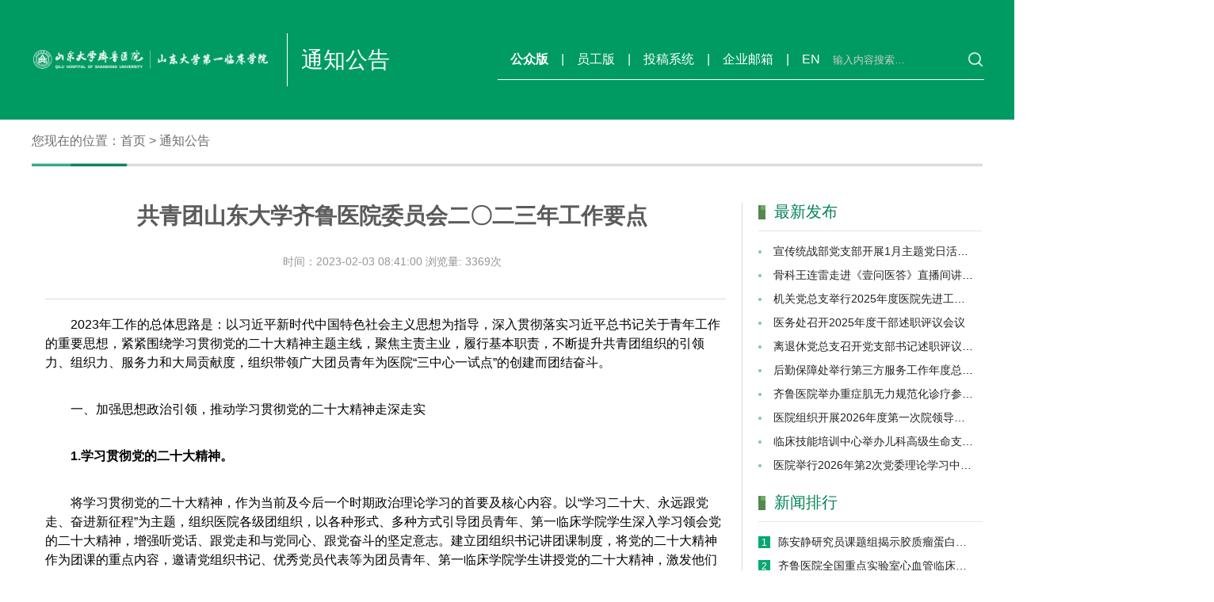

--- FILE ---
content_type: text/html; charset=utf-8
request_url: https://www.qiluhospital.com/index.php?m=content&c=index&a=show&catid=583&id=27895
body_size: 10578
content:
<!DOCTYPE html>
<html>
<head>
    <meta charset="utf-8" />
    <meta name="renderer" content="webkit" />
    <meta name="force-rendering" content="webkit" />
    <meta http-equiv="X-UA-Compatible" content="IE=Edge,chrome=1" />
    <title>共青团山东大学齐鲁医院委员会二〇二三年工作要点</title>
    <link rel="shortcut icon" href="/favicon.ico" type="image/x-icon" />
    <link rel="stylesheet" type="text/css" href="statics/2024/qlyy/css/style.css?v=1716790897" />
    <link rel="stylesheet" type="text/css" href="statics/2024/qlyy/css/swiper.min.css" />
    <link rel="stylesheet" type="text/css" href="statics/2024/qlyy/css/animate.css"/>
    <link rel="stylesheet" type="text/css" href="statics/2024/qlyy/font/iconfont.css"/>
    <link rel="stylesheet" type="text/css" href="statics/2024/qlyy/css/style2.css" />
    <script src="statics/2024/qlyy/js/jquery-1.11.0.js" type="text/javascript" charset="utf-8"></script>
    <base >
    <style>
        /* 以下css为搜索新加内容 */
        .searchPage {
            position: fixed;
            width: 100%;
            height: 100%;
            background-color: rgba(0,0,0,.6);
            z-index: 999;
            display: flex;
            justify-content: center;
            align-items: center;
            display: none;
        }
        .searchBox {
            height: 45px;
            width: 550px;
            display: flex;
            align-items: center;
            line-height: 45px;
        }
        .searchBox input {
            background: #fff;
            box-shadow: 3px 3px 3px rgba(0,0,0,0.5) inset;
            -ms-flex: 1;
            flex: 1;
            padding: 0 12px;
            font-size: 16px;
            -webkit-appearance: none;
            appearance: none;
            border-radius: 0;
            outline: 0;
            height: 100%;
            width: 430px;
            border: 0;
        }
        .searchBox span {
            display: block;
            background: #0a734e;
            color: #fff;
            width: 120px;
            text-align: center;
            font-size: 18px;
            cursor: pointer;
            -webkit-appearance: none;
            appearance: none;
            border-radius: 0;
            width: 120px;
            height: 45px;
        }
        .searchPage img {
            display: block;
            position: absolute;
            top: 30px;
            right: 30px;
            width: 70px;
            height: 70px;
            cursor: pointer;
        }
        img{
            width: 60%;
            height: auto;
        }
    </style>
    <script type="text/javascript">
        $(function(){
            $('#searchBtn').click(function(){
                $('.searchPage').css('display','flex');
                $('#closeBtn').click(function(){
                    $('.searchPage').css('display','none');
                })
            })

            $('.tj').click(function(){
                document.getElementById('myform').submit();
            })

            let boyObj = document.getElementById("body")
            console.log(boyObj.innerHTML.replace(/&nbsp;/g, ''))
            boyObj.innerHTML = boyObj.innerHTML.replace(/&nbsp;/g, '')


        })
    </script>
</head>
<body id="body">
<!-- 搜索框相关代码 -->
<div class="secondHeader">
    <div class="secondHeaderInner wrap">
        <div class="left">
            <img src="statics/2024//qlyy/img/logo-w.png?v=3" alt="" onclick="window.location.href='https://www.qiluhospital.com/index.php'"  style="cursor: pointer">
            <span class="secondPageTitle">通知公告</span>
        </div>
        <div class="menu">
            <a href="" class="active-a">公众版</a>|
            <a href="https://oahf.qiluhospital.com:8091/">员工版</a>|
            <a href="http://172.31.2.130:8080/system/contribute/login.jsp">投稿系统</a>|
            <a href="https://maillogin.qiluhospital.com:8060/">企业邮箱</a>|
            <a href="">EN</a>
            <form class="search">
                <input type="text" placeholder="输入内容搜索…" id="searchBtn">
                <img src="/statics/2024/qlyy/img/search.png" alt="">
            </form>
        </div>
    </div>
</div>
<form action="/index.php?m=search&c=index&a=init&typeid=&siteid=1" id="myform" />
<div class="searchPage">
    <div class="searchBox wow slideInDown" data-wow-duration='.8s'>

        <input type="hidden" name="m" value="search" />
        <input type="hidden" name="c" value="index" />
        <input type="hidden" name="a" value="init" />
        <input type="hidden" name="typeid" value="1" id="typeid" />
        <input type="hidden" name="siteid" value="1" id="siteid" />
        <input type="hidden" name="time" value="all" />
        <input type="text" name="q" id="q" value="" autocomplete="off">
        <span class="tj">搜索</span>
    </div>
    <img src="statics/2024/qlyy/img/close.png" alt="" id="closeBtn">
</div>
</form>
<!-- 内容部分 -->
<section class="content wrap weiye-content">
    <!-- 路径导航 -->
    <div class="path wy-path"><span>您现在的位置：</span><a href="/index.php">首页</a> > <a href="https://www.qiluhospital.com/list-583-1.html">通知公告</a> </div>

    <div class="zhengwen">

        <div class="left">
            <!-- 新闻内容 -->
            <div class="news" >
                <div class="news"> <p class="news-title">共青团山东大学齐鲁医院委员会二〇二三年工作要点</p>
                    <div class="indexfenxiang" style="display: block">
                        <div class="indexfenxiang-l">
                            <p class="news-info" style="text-align: center">时间：2023-02-03 08:41:00  &nbsp&nbsp浏览量: <span id="hits"></span>次</span>
                                <script language="JavaScript" src="https://www.qiluhospital.com/api.php?op=count&id=27895&modelid=1"></script>
                            </p></div>
                        <!--  <div class="indexfenxiang-r"><p class="news-info">分享：</p>  <img src="statics/2024/qlyy/images/weixin.png" width="40" height="40" alt=""/><img src="statics/2024/qlyy/images/sinan.png" width="40" height="40" alt=""/><img src="statics/2024/qlyy/images/qq.png" width="40" height="40" alt=""/></div>-->
                    </div>
                    <div class="fenxiang">
                    </div></div>
                <div class="news-body">
                    <p><span style="font-size:16px">2023年工作的总体思路是：以习近平新时代中国特色社会主义思想为指导，深入贯彻落实习近平总书记关于青年工作的重要思想，紧紧围绕学习贯彻党的二十大精神主题主​线，聚焦主责主业，履行基本职责，不断提升共青团组织的引领力、组织力、服务力和大局贡献度，组织带领广大团员青年为医院&ldquo;三中心一试点&rdquo;的创建而团结奋斗。</span></p>

<p><span style="font-size:16px">一、加强思想政治引领，推动学习贯彻党的二十大精神走深走实</span></p>

<p><span style="font-size:16px"><strong>1.学习贯彻党的二十大精神。</strong></span></p>

<p><span style="font-size:16px">将学习贯彻党的二十大精神，作为当前及今后一个时期政治理论学习的首要及核心内容。以&ldquo;学习二十大、永远跟党走、奋进新征程&rdquo;为主题，组织医院各级团组织，以各种形式、多种方式引导团员青年、第一临床学院学生深入学习领会党的二十大精神，增强听党话、跟党走和与党同心、跟党奋斗的坚定意志。建立团组织书记讲团课制度，将党的二十大精神作为团课的重点内容，邀请党组织书记、优秀党员代表等为团员青年、第一临床学院学生讲授党的二十大精神，激发他们奋进新征程、建功新时代的信心信念。加大团干部培训力度，根据医院党委和上级团组织部署，落实主题教育相关要求，深入学习贯彻党的二十大精神。</span></p>

<p><span style="font-size:16px"><strong>2.强化思想政治引领。</strong></span></p>

<p><span style="font-size:16px">在医院团员青年中深入开展&ldquo;齐鲁青年大学习&rdquo;行动，在第一临床学院学生中深入开展&ldquo;青年大学习&rdquo;行动，坚持用习近平新时代中国特色社会主义思想武装头脑、指导实践、推动工作，不断提高&ldquo;四个意识&rdquo;，坚定&ldquo;四个自信&rdquo;，做到&ldquo;两个维护&rdquo;，捍卫&ldquo;两个确立&rdquo;。准确把握医院青年群体思想动态，持续深入开展爱国主义教育、中华民族共同体意识教育、道德品质教育、心理健康教育等，发挥微信公众号、视频号、抖音号等新媒体优势，积极开展正面舆论宣传，不断提升引领力。积极组织&ldquo;青马工程&rdquo;学生骨干培训班和红色教育，培养党的创新理论的坚定信仰者和忠实实践者，提高学生骨干的思想高度和工作能力，强化责任意识与服务意识，提高工作能力和综合素质。</span></p>

<p><span style="font-size:16px"><strong>3.提升青年精神素养。</strong></span></p>

<p><span style="font-size:16px">发挥山东青年五四奖章、齐鲁最美青年、山东省与济南市优秀团干部、优秀共青团员等青年榜样作用，带动医院青年、第一临床学院学生弘扬和践行社会主义核心价值观，弘扬和践行&ldquo;敬佑生命、救死扶伤、甘于奉献、大爱无疆&rdquo;的新时代职业精神和&ldquo;博施济众、广智求真&rdquo;的齐鲁医院精神，在&ldquo;三中心一试点&rdquo;的创建和推动医院高质量发展中厚植家国情怀、勇担时代使命。</span></p>

<p><span style="font-size:16px">二、完善团组织建设，加强团员先进性建设，发挥团组织的战斗堡垒和团员先锋模范作用</span></p>

<p><span style="font-size:16px"><strong>1.规范团支部建设。</strong></span></p>

<p><span style="font-size:16px">坚持党建带团建，突出团支部建设这一重点，规范开展政治理论学习、组织生活、团员先进性评价、对标定级等，创新支部活动方式，丰富支部活动内容，激发支部组织活力，提升支部活动效果。根据团支部的具体情况以及团员变动情况，及时优化、调整团支部组成，选优配强团支部书记。完善&ldquo;智慧团建&rdquo;信息系统，及时更新、完善相关内容。</span></p>

<p><span style="font-size:16px"><strong>2.加强团员先进性建设。</strong></span></p>

<p><span style="font-size:16px">对照&ldquo;五个模范、五个带头&rdquo;政治标准，不断强化团员自身建设。严肃团内组织生活，落实&ldquo;三会两制一课&rdquo;制度，规范团员教育评议、团内仪式教育，不断增强团员先进性。落实第一临床学院学生推优入党机制，不断为党组织输送新鲜血液。</span></p>

<p><span style="font-size:16px">三、加强平台的搭建与建设，组织动员团员青年建功新时代</span></p>

<p><span style="font-size:16px"><strong>1.深入开展青年文明号创建。</strong></span></p>

<p><span style="font-size:16px">开展第2届院级青年文明号集体创建备案、申报认定工作，按照《山东大学齐鲁医院青年文明号管理办法》相关规定，进一步完善院级青年文明号创建流程，形成完整的申报、评价、监督、奖励机制。从现有青年文明号集体中择优推荐创建校级、省级、国家级青年文明号，不断优化国家级、省级、校级、院级青年文明号结构，不断丰富青年文明号创建内涵。充分发挥青年文明号集体的模范带动作用，引导更多的青年、青年集体参与创建活动，推动青年成长成才、建功立业。</span></p>

<p><span style="font-size:16px"><strong>2.加强团员先锋岗的创建与青年岗位能手的选树。</strong></span></p>

<p><span style="font-size:16px">开展2022年度团员先锋岗验收和2023年度团员先锋岗创建工作，通过团员先锋岗的创建，激励和引导广大团员青年对照先进找差距、学习先进赶比超。开展2023年度&ldquo;青年岗位能手&rdquo;评选工作，通过&ldquo;青年岗位能手&rdquo;的评选，培养和树立高尚思想品德、良好职业道德、爱岗敬业、业务技能熟练的青年典型，激励广大青年员工争当敬业爱岗、技能精湛、勇于创新、贡献突出的岗位能手。加强对团员先锋岗和青年岗位能手的宣传力度，在全院团员青年中营造争当先进的良好氛围。</span></p>

<p><span style="font-size:16px"><strong>3.深入开展青年志愿服务。</strong></span></p>

<p><span style="font-size:16px">完善青年志愿服务组织，在青年志愿服务大队的架构下，推动成立青年志愿服务中队和青年志愿服务队，构建并不断完善青年志愿服务大队-青年志愿服务中队-青年志愿服务队三级志愿服务组织。推动青年文明号集体率先成立青年志愿服务队，将青年文明号的创建与志愿服务的开展有机结合在一起。围绕&ldquo;3˙5学雷锋日&rdquo;，开展形式多样、内容丰富的志愿活动，在12月5日&ldquo;世界志愿者日&rdquo;之际，进行年度优秀志愿者、优质志愿服务组织等评选，不断推动志愿服务深入开展。</span></p>

<p><span style="font-size:16px"><strong>4.深入开展健康科普活动。</strong></span></p>

<p><span style="font-size:16px">以健康中国、健康山东为导向，充分发挥青年健康科普宣讲团的作用，抓住日常生活中常见病、多发病以及健康生活方式、健康盲点和社会大众关注的健康热点等，组织青年医护人员，以图文、视频、漫画、问答、讲座等多种方式，积极开展健康宣教。联合山东省青年医务工作者协会，继续开展&ldquo;服务山东&middot;齐鲁健康行&rdquo;系列活动，走进机关、企事业、学校、社区等，开展适宜的健康宣讲和健康查体活动。举办第二届急诊健康科普大赛和全院青年健康科普大赛，积极申报省科协的科普示范工程项目等。</span></p>

<p><span style="font-size:16px"><strong>5.积极组织文化体育活动。</strong></span></p>

<p><span style="font-size:16px">成立青年文体与艺术组织，定期开展文化体育及艺术相关活动。联合工会举办第二届齐鲁好声音大赛、舞蹈大赛，参与筹备医院运动会等，举办青年职工篮球赛、足球赛、羽毛球赛等。举办&ldquo;青年职工健康活动月&rdquo;，不断丰富团员青年的业余生活。</span></p>

<p><span style="font-size:16px"><strong>6.开展&ldquo;一支一品&rdquo;年度主题活动。</strong></span></p>

<p><span style="font-size:16px">开展&ldquo;一支一品&rdquo;年度主题活动，即一个团支部开展一项特色品牌活动。通过该项活动，探索新形势下加强团建工作的新方法，探索共青团员发挥先锋模范作用的新途径，推动各团组织形成有内涵、有影响的团建品牌，在医院团建工作中形成较大的影响力、较高的知名度和美誉度，为全院团建工作的深入开展起到一定的示范、引领和辐射带动作用。</span></p>

<p><span style="font-size:16px">四、加强服务学生，助力学生成长成才</span></p>

<p><span style="font-size:16px"><strong>1.落实&ldquo;三全育人&rdquo;理念。</strong></span></p>

<p><span style="font-size:16px">建立本科生兼职导师制度，从齐鲁医学堂八年制毕业留院工作的优秀青年职工中选拔本科生兼职导师，重点帮助齐鲁医学堂八年制新生接触临床、认识临床、熟悉临床，发挥他们言传身教和榜样模范的带动作用，指导学生在德、智、体、美、劳等方面全面发展。深入实施兼职班主任制度，配合辅导员做好学生的思想政治教育、学业专业帮扶、职业发展指导等工作，不断形成育人合力。创新工作机制，团委委员按照工作分工，建立并加强与学生团支部的联系，推动学生团建工作深入开展。</span></p>

<p><span style="font-size:16px"><strong>2.指导加强学生会、研究生会工作。</strong></span></p>

<p><span style="font-size:16px">指导学生会、研究生会坚持正确的政治方向，聚焦服务同学的职能，发挥好学院联系同学的桥梁和纽带作用，履行好学生会、研究生会的自我管理职能。指导建立学生会、研究生会工作人员行为规范，建立述职评议制度，防止学生会、研究生会出现脱离同学的功利化、庸俗化等倾向。指导学生会按期规范召开学生代表大会、研究生会按期规范召开研究生代表大会，优化学生会、研究生会组织架构和规模，完善组织运行机制。加强学生会、研究生会团支部的功能与作用，发挥共青团的主导作用等。</span></p>

<p><span style="font-size:16px"><strong>3.指导加强学生社团工作。</strong></span></p>

<p><span style="font-size:16px">发挥学生社团育人功能，将学生社团作为育人的重要阵地。指导、推动第一临床学院学生成立类型多样的学生社团，如思想政治类、志愿公益类、学术科技类、文化艺术类、体育锻炼类、职业发展类、创新创业类和自律互助类等，制定社团章程和社团管理规定，建立并不断完善社团管理机制。加强学生会、研究生会与学生社团的联系合作，推动共同举办、组织形式多样、内容丰富的社团活动。</span></p>

<p><span style="font-size:16px"><strong>4.组织参加&ldquo;创青春&rdquo;、&ldquo;互联网+&rdquo;、&ldquo;挑战杯&rdquo;等大学生创新创业大赛。</strong></span></p>

<p><span style="font-size:16px">积极挖掘、培养具有创新性的临床医学相关项目，选取合适的比赛赛道，积极组织第一临床学院学生参加&ldquo;创青春&rdquo;、&ldquo;互联网+&rdquo;&ldquo;挑战杯&rdquo;等大学生创新创业大赛，不断提升学生创新创业能力。</span></p>

<p><span style="font-size:16px"><strong>5</strong></span></p>

<p><span style="font-size:16px">推进团学、班团一体化建设，加强系统性与协调性，不断提高学生工作的质量与效果。</span></p>

<p><span style="font-size:16px">五、推进山东省青年医务工作者协会建设，发挥学术交流平台作用</span></p>

<p><span style="font-size:16px">发挥协会秘书处作用，贯彻落实协会章程，积极联系会员、服务会员、成就会员，不断推进会员建设、分会建设、组织建设、规章制度建设等，形成服务青年医务工作者、支援基层医疗卫生机构、推广健康科普知识等的品牌活动，切实发挥好协会的学术交流平台作用。</span></p>

<p><span style="font-size:16px">(2023年2月2日共青团山东大学齐鲁医院第一届委员会第十一次全体会议审议通过)</span></p>

                                    </div>
            </div>

            <!-- 链接 -->

        </div>
        <div class="right">
            <div class="zxfb">
                <h3>最新发布</h3>
                <ul>
                                                            <li><a href="https://www.qiluhospital.com/show-26-43803-1.html">宣传统战部党支部开展1月主题党日活动暨职工政治理论学习</a></li>
                                        <li><a href="https://www.qiluhospital.com/show-26-43802-1.html">骨科王连雷走进《壹问医答》直播间讲解脊柱侧弯相关知识</a></li>
                                        <li><a href="https://www.qiluhospital.com/show-26-43801-1.html">机关党总支举行2025年度医院先进工作者和优秀管理工作者述职评选会</a></li>
                                        <li><a href="https://www.qiluhospital.com/show-26-43800-1.html">医务处召开2025年度干部述职评议会议</a></li>
                                        <li><a href="https://www.qiluhospital.com/show-26-43799-1.html">离退休党总支召开党支部书记述职评议大会</a></li>
                                        <li><a href="https://www.qiluhospital.com/show-26-43787-1.html">后勤保障处举行第三方服务工作年度总结会议</a></li>
                                        <li><a href="https://www.qiluhospital.com/show-26-43786-1.html">齐鲁医院举办重症肌无力规范化诊疗参访活动</a></li>
                                        <li><a href="https://www.qiluhospital.com/show-26-43785-1.html">医院组织开展2026年度第一次院领导行政查房</a></li>
                                        <li><a href="https://www.qiluhospital.com/show-26-43784-1.html">临床技能培训中心举办儿科高级生命支持（PALS）培训班</a></li>
                                        <li><a href="https://www.qiluhospital.com/show-25-43782-1.html">医院举行2026年第2次党委理论学习中心组会议</a></li>
                                                        </ul>
            </div>
            <div class="xwph">
                <h3>新闻排行</h3>
                <ul>
                                                            <li><span>1</span><a href="https://www.qiluhospital.com/show-25-43677-1.html">陈安静研究员课题组揭示胶质瘤蛋白稳态与核苷酸代谢耦联调控新机制</a></li>
                                        <li><span>2</span><a href="https://www.qiluhospital.com/show-25-43673-1.html">齐鲁医院全国重点实验室心血管临床和基础研究取得新成果</a></li>
                                        <li><span>3</span><a href="https://www.qiluhospital.com/show-25-43680-1.html">徐峰当选中华医学会急诊医学分会副主任委员</a></li>
                                        <li><span>4</span><a href="https://www.qiluhospital.com/show-25-43651-1.html">以齐鲁之名，答时代之问——山东大学齐鲁医院2026年新年献词</a></li>
                                        <li><span>5</span><a href="https://www.qiluhospital.com/show-25-43671-1.html">李传保荣获2025年“齐鲁最美健康卫士”称号</a></li>
                                        <li><span>6</span><a href="https://www.qiluhospital.com/show-25-43730-1.html">齐鲁医院成功入选4项工信部、国家药监局人工智能医疗器械创新任务揭榜挂帅项目</a></li>
                                        <li><span>7</span><a href="https://www.qiluhospital.com/show-26-43667-1.html">后勤保障处跨年夜处置突发险情</a></li>
                                        <li><span>8</span><a href="https://www.qiluhospital.com/show-25-43729-1.html">齐鲁医院召开中组部第26批“博士服务团”派出人员座谈会</a></li>
                                        <li><span>9</span><a href="https://www.qiluhospital.com/show-25-43756-1.html">齐鲁医院王昊团队荣获2025年度中华医学科技奖二等奖</a></li>
                                        <li><span>10</span><a href="https://www.qiluhospital.com/show-25-43735-1.html">齐鲁医院陈玉国/徐峰团队发现国人血压调控新机制</a></li>
                                                        </ul>
            </div>
            <div class="dwph">
                <h3>单位排行<span style="font-size:14px; color:#969696; ">
                                                              根据12月新闻发稿量进行统计                                                 <!--           根据9月新闻发稿量进行统计-->
                </span></h3>
                <table width="285" border="0" style=" font-size:14px; text-align: left; line-height: 30px;width:30rem">
                    <tbody>
                    <tr>
                        <td width="24">&nbsp;</td>
                        <td width="89">单位</td>
                        <td width="158">发布量</td>
                    </tr>
                                                                                <tr>
                        <td class="ph">1</td>
                        <td>党委宣传统战部</td>
                        <td>14</td>
                    </tr>
                                                            <tr>
                        <td class="ph">2</td>
                        <td>医务处</td>
                        <td>12</td>
                    </tr>
                                                            <tr>
                        <td class="ph">3</td>
                        <td>护理部</td>
                        <td>10</td>
                    </tr>
                                                            <tr>
                        <td class="ph">4</td>
                        <td>泌尿外科</td>
                        <td>7</td>
                    </tr>
                                                            <tr>
                        <td class="ph">5</td>
                        <td>急诊科</td>
                        <td>7</td>
                    </tr>
                                                            <tr>
                        <td class="ph">6</td>
                        <td>工会</td>
                        <td>6</td>
                    </tr>
                                                            <tr>
                        <td class="ph">7</td>
                        <td>人事处</td>
                        <td>6</td>
                    </tr>
                                                            <tr>
                        <td class="ph">8</td>
                        <td>科研处</td>
                        <td>5</td>
                    </tr>
                                                            <tr>
                        <td class="ph">9</td>
                        <td>妇产科</td>
                        <td>5</td>
                    </tr>
                                                            <tr>
                        <td class="ph">10</td>
                        <td>小儿内科</td>
                        <td>5</td>
                    </tr>
                                                            <tr>
                        <td class="ph">11</td>
                        <td>保健科（老年医学科）</td>
                        <td>5</td>
                    </tr>
                                                            <tr>
                        <td class="ph">12</td>
                        <td>党委组织部</td>
                        <td>4</td>
                    </tr>
                                                            <tr>
                        <td class="ph">13</td>
                        <td>离退休职工服务中心</td>
                        <td>4</td>
                    </tr>
                                                            <tr>
                        <td class="ph">14</td>
                        <td>院长办公室</td>
                        <td>4</td>
                    </tr>
                                                            <tr>
                        <td class="ph">15</td>
                        <td>神经外科</td>
                        <td>4</td>
                    </tr>
                                                            <tr>
                        <td class="ph">16</td>
                        <td>教育处</td>
                        <td>3</td>
                    </tr>
                                                            <tr>
                        <td class="ph">17</td>
                        <td>神经内科</td>
                        <td>3</td>
                    </tr>
                                                            <tr>
                        <td class="ph">18</td>
                        <td>心血管内科</td>
                        <td>3</td>
                    </tr>
                                                            <tr>
                        <td class="ph">19</td>
                        <td>重症医学科</td>
                        <td>3</td>
                    </tr>
                                                            <tr>
                        <td class="ph">20</td>
                        <td>中医科</td>
                        <td>3</td>
                    </tr>
                                                                                </tbody>
                </table>
            </div>
        </div>
    </div>
    <div class="weiye-line" style="padding: 30px 0px; margin-top: 20px;display: none"><a href="#">下一条：齐鲁医院在2024年山东省大学生医学技术技能大赛护理学赛道中荣获佳绩</a></div>
    </div>
</section>
<script>
    $(document).ready(function() {
        $.ajax({
            url: '/index.php?m=content&c=index&a=getrankDescription', // 替换为你要获取数据的URL
            type: 'GET', // 根据需要更改请求类型为POST等
            success: function(data) {
                // 在这里处理获取到的数据，并将其赋值给span元素
                $('#rankdesc').text(data); // 将获取到的数据作为文本内容赋值给span元素
            },
            error: function(jqXHR, textStatus, errorThrown) {
                // 在这里处理AJAX请求失败的情况
                console.error('AJAX request failed:', textStatus, errorThrown);
            }
        });
    });
</script>
<!-- 底部信息 -->
<!-- 底部信息 -->
<div class="footer">
	<div class="baseInfo fl-r">
		<div class="logoLink">
			<img src="https://www.qiluhospital.com/statics/qlyy/img/logo-w_new1.png?v=2" alt="">
			<div class="link">

				<select name="" onchange="window.open(this.value)">
					<option value="">友情链接</option>
					<option value="http://www.nhc.gov.cn/">国家卫生健康委员会</option>
					<option value="https://www.sdu.edu.cn/">山东大学</option>
					<option value="http://wsjkw.shandong.gov.cn/">山东省卫生健康委员会</option>
					<option value="https://www.pumch.cn/index.html">北京协和医院</option>
					<option value="https://www.zy91.com/">浙江大学医学院附属第一医院</option>
					<option value="https://www.wchscu.cn/index.html">四川大学华西医院</option>
					<option value="https://www.z2hospital.com/">浙江大学医学院附属第二医院</option>
				</select>
			</div>
		</div>
		<div class="hr-line-c"></div>
		<div class="info">
			<p>山东大学齐鲁医院 版权所有</p>
			<p>鲁ICP备10007518号 邮编:250012 </p>
			<p><a target="_blank"
				  href="http://www.beian.gov.cn/portal/registerSystemInfo?recordcode=37010202002556"
				  style="display:inline-block;text-decoration:none;height:20px;line-height:20px;"><img
					src="statics/2024/qlyy/ghs.png" style="float:left;" /><span
					style="float:left;height:20px;line-height:20px;margin: 0px 0px 0px 5px; color:#fff;">鲁公网安备
								37010202002556号</span></a></p>
			<p>济南市文化西路107号</p>
		</div>
		<div class="hr-line-c"></div>
		<ul class="qrCode">
			<li><img src="statics/2024/qlyy/img/qrCode4.png" alt="">
				<p>微信服务号</p>
			</li>
			<li><img src="statics/2024/qlyy/img/qrCode5.png" alt="">
				<p>微信订阅号</p>
			</li>
			<li><img src="statics/2024/qlyy/img/qrCode6.png" alt="">
				<p>支付宝二维码</p>
			</li>
		</ul>
	</div>
</div>
<script>
	// 图标列表
	$('.indexIconBox .rightBox a').mouseenter(function() {
		var srcStr = $(this).children('div').children('img').attr('src');
		srcStr = srcStr.replace('-g', "-w");
		$(this).children('div').children('img').attr('src', srcStr);
	}).mouseleave(function() {
		var srcStr = $(this).children('div').children('img').attr('src');
		srcStr = srcStr.replace('-w', "-g");
		$(this).children('div').children('img').attr('src', srcStr);
	})

	// 搜索效果
	$('#searchBtn').click(function() {
		$('.searchPage').css('display', 'flex');
		$('#closeBtn').click(function() {
			$('.searchPage').css('display', 'none');
		})
	})

	$('.tj').click(function() {
		document.getElementById('myform').submit();
	})
</script><script src="statics/2024/qlyy/js/jquery-1.11.0.js" type="text/javascript" charset="utf-8"></script>
<script src="statics/2024/qlyy/js/swiper.min.js" type="text/javascript" charset="utf-8"></script>
<script src="statics/2024/qlyy/js/script.js?v=1716790897" type="text/javascript" charset="utf-8"></script>
<script src="statics/2024/qlyy/js/wow.js" type="text/javascript" charset="utf-8"></script>
<script src="statics/2024/qlyy/font/iconfont.js" type="text/javascript" charset="utf-8"></script>
<script>
    $(function(){
        $('#searchBtn').click(function(){
            $('.searchPage').css('display','flex');
            $('#closeBtn').click(function(){
                $('.searchPage').css('display','none');
            })
        })

        $('.tj').click(function(){
            document.getElementById('myform').submit();
        })

    })
</script>
</body>
</html>


--- FILE ---
content_type: text/html; charset=utf-8
request_url: https://www.qiluhospital.com/api.php?op=count&id=27895&modelid=1
body_size: 93
content:
$('#todaydowns').html('3');$('#weekdowns').html('31');$('#monthdowns').html('98');$('#hits').html('3369');

--- FILE ---
content_type: text/css
request_url: https://www.qiluhospital.com/statics/2024/qlyy/font/iconfont.css
body_size: 2513
content:
@font-face {font-family: "iconfont";
  src: url('iconfont.eot?t=1598719839745'); /* IE9 */
  src: url('iconfont.eot?t=1598719839745#iefix') format('embedded-opentype'), /* IE6-IE8 */
  url('[data-uri]') format('woff2'),
  url('iconfont.woff?t=1598719839745') format('woff'),
  url('iconfont.ttf?t=1598719839745') format('truetype'), /* chrome, firefox, opera, Safari, Android, iOS 4.2+ */
  url('iconfont.svg?t=1598719839745#iconfont') format('svg'); /* iOS 4.1- */
}

.iconfont {
  font-family: "iconfont" !important;
  font-size: 16px;
  font-style: normal;
  -webkit-font-smoothing: antialiased;
  -moz-osx-font-smoothing: grayscale;
}

.icon-qq:before {
  content: "\e609";
}

.icon-tengxunweibo:before {
  content: "\e66b";
}

.icon-add:before {
  content: "\e6a8";
}

.icon-icon-:before {
  content: "\e620";
}

.icon-weibo:before {
  content: "\e69e";
}

.icon-QQzone:before {
  content: "\e640";
}



--- FILE ---
content_type: application/javascript
request_url: https://www.qiluhospital.com/statics/2024/qlyy/js/script.js?v=1716790897
body_size: 1529
content:
$(function() {
	var video = document.getElementById('video')

	if (video){
		video.play()
		
	}

	
	var video1 = null
	// setTimeout(function(){
	// 	document.getElementById('video').pause()
	// },100)

	// 轮播图
	var swiper1 = new Swiper('.slide1', {
		autoplay: {
			delay: 5000, //5秒切换一次
			disableOnInteraction: false
		},
		effect: 'fade',
		loop: true,
		pagination: {
			el: '.swiper-pagination',
			clickable: true,
			renderBullet: function(index, className) {
				return '<span class="' + className + '">' + '0' + (index + 1) + '</span>';
			},
		},
		navigation: {
			nextEl: '.button-next',
			prevEl: '.button-prev',
		},
		on: {
			transitionEnd: function() {
				if (this.realIndex === 7) {
					// document.getElementById('video').play()
					video1 = document.getElementById('video-slide').getElementsByTagName('video')[0]
					video1.play()
				//	video.play()
					this.autoplay.stop();
					video1.addEventListener('ended', () => {
						this.autoplay.start();
					});
					video1.addEventListener('pause', () => {
						this.autoplay.start();
					});
				} else {
					if (video1){
						video1.pause()
					}

					this.autoplay.start();
				}
			},
		},
	});


	// 手风琴
	$('.item_num_top').mouseenter(function() {
		$('.item_num_top').removeClass('active');
		$(this).addClass('active');
	})

	$('.item_img').mouseover(function() {
		$(this).children('img').css('transform', 'scale(1.1)');
		$(this).mouseout(function() {
			$(this).children('img').css('transform', 'scale(1)');
		})
	})

	// 通知要闻标签
	$('.tabs-op li').mouseover(function() {
		$('.tabs-op li').removeClass('active-tabs');
		$(this).addClass('active-tabs');
		$('.contentLeft>div').eq($(this).index()).css('display', 'flex').siblings().css('display',
			'none')
	})

	// 顶部菜单
	$('.navBox div').mouseover(function() {
		$(this).find('ul').css('display', 'block');
		$(this).mouseout(function() {
			$(this).find('ul').css('display', 'none');
		})
	})

	$('.navBox>div').click(function() {
		$('.navBox>div>span').removeClass('active-nav');
		$(this).children('span').addClass('active-nav');
	})

	// 图标菜单部分
	$('.top-right-Box li a').mouseover(function() {
		$(this).children('div').css('backgroundImage',
			'url(http://qlyy.e23.cn/statics/qlyy/img/icon-bg-g.png)');
		$(this).children('span').css('color', '#018353');
		var srcStr = $(this).find('img').attr('src');
		srcStr = srcStr.replace('-g', "-w");
		$(this).find('img').attr('src', srcStr);
		// console.log(srcStr);
		$(this).mouseout(function() {
			$(this).children('span').css('color', '	#787878');
			$(this).children('div').css('backgroundImage',
				'url(http://qlyy.e23.cn/statics/qlyy/img/icon-bg.png)');
			srcStr = srcStr.replace('-w', "-g");
			$(this).find('img').attr('src', srcStr);
		})
	})

	// 图标菜单部分
	$('.zt-content a').mouseover(function() {
		$(this).find('p').css('transform', 'scale(1.1)');
		// $(this).children('span').css('color', '#018353').css('transform', 'scale(1.05)');
		$(this).mouseout(function() {
			// $(this).children('span').css('color', '	#787878').css('transform', 'scale(1)');
			$(this).find('p').css('transform', 'scale(1)');
		})
	})


	var swiper2 = new Swiper('.slide2', {
		direction: 'horizontal',
		slidesPerView: 5,
		autoplay: true,
		spaceBetween: 30,
		// slidesPerGroup: 3,
		loop: true,
		// loopFillGroupWithBlank: true,
		navigation: {
			nextEl: '.arrow-next',
			prevEl: '.arrow-prev',
		},
	});

	// 首页新闻轮播
	var swiper3 = new Swiper('.newsSwiper', {
		loop: true,
		autoplay: {
			delay: 5000, //5秒切换一次
		},
		pagination: {
			el: '.swiper-pagination',
			clickable: true,
		},
		navigation: {
			nextEl: '.arrow-right',
			prevEl: '.arrow-left',
		},
		on: {
			transitionStart: function() {
				var newsTitle = $('.newsSwiper .swiper-slide').eq(this.activeIndex).attr('data-title')
				var newsMonth = $('.newsSwiper .swiper-slide').eq(this.activeIndex).attr('data-month')
				var newsDate = $('.newsSwiper .swiper-slide').eq(this.activeIndex).attr('data-date')
				$('.contentRight .words').text(newsTitle)
				$('.contentRight .date .yearMonth').text(newsMonth)
				$('.contentRight .date  .month').text(newsDate)
			},
		},
	});

	new WOW().init();
})
